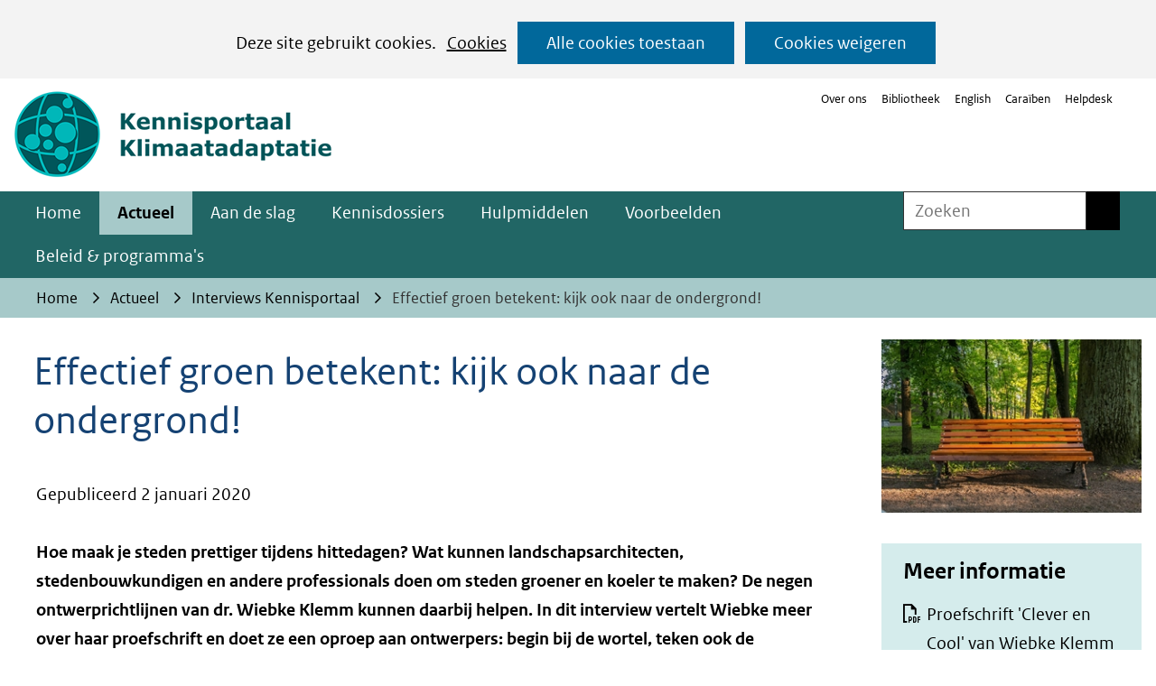

--- FILE ---
content_type: text/html; charset=utf-8
request_url: https://klimaatadaptatienederland.nl/actueel/actueel/interviews/effectief-groen/
body_size: 15652
content:
<!DOCTYPE html>
<html lang="nl">
  <head prefix="og: http://ogp.me/ns# dcterms: http://purl.org/dc/terms/ overheid: http://standaarden.overheid.nl/owms/">
    <meta charset="utf-8">
    <meta name="viewport" content="initial-scale=1">
    <title>Effectief groen betekent: kijk ook naar de ondergrond! | Kennisportaal Klimaatadaptatie</title>
    <link rel="apple-touch-icon" href="https://klimaatadaptatienederland.nl/apple-touch-icon.png">
    <link rel="icon" href="https://klimaatadaptatienederland.nl/favicon.png"><!--[if IE]>
          <link rel="shortcut icon" href="https://klimaatadaptatienederland.nl/favicon.ico" />
          <![endif]-->
    <meta name="msapplication-TileColor" content="#ffffff">
    <meta name="msapplication-TileImage" content="/publish/varianten/197/favicons/256x256_favicon-dutch-climate-risk-256.png">
    <link rel="canonical" href="https://klimaatadaptatienederland.nl/actueel/actueel/interviews/effectief-groen/">
    <meta name="generator" content="iprox.">
    <link rel="author" href="mailto:teamwebsite@rws.nl">
    <meta name="description" content="Wat kun je doen om steden groener en koeler te maken? Wiebke Klemm bedacht negen ontwerprichtlijnen die daarbij kunnen helpen."><!--OWMS-Kern-->
    <meta property="dcterms:identifier" content="https://klimaatadaptatienederland.nl/actueel/actueel/interviews/effectief-groen/" datatype="dcterms:URI">
    <meta property="dcterms:title" content="Effectief groen betekent: kijk ook naar de ondergrond!">
    <meta property="dcterms:language" content="nl" datatype="dcterms:RFC4646">
    <meta property="overheid:authority" content="Rijkswaterstaat">
    <meta property="dcterms:creator" content="Rijkswaterstaat">
    <meta property="dcterms:modified" content="2020-01-31" datatype="dcterms:W3CDTF">
    <meta property="dcterms:available" content="start=2020-01-02;" datatype="dcterms:Period"><!--OWMS-Mantel-->
    <meta property="dcterms:description" content="Wat kun je doen om steden groener en koeler te maken? Wiebke Klemm bedacht negen ontwerprichtlijnen die daarbij kunnen helpen.">
    <meta property="dcterms:publisher" content="Rijkswaterstaat">
    <meta property="og:locale" content="nl_NL">
    <meta property="og:title" content="Effectief groen betekent: kijk ook naar de ondergrond!">
    <meta property="og:type" content="article">
    <meta property="og:site_name" content="Kennisportaal Klimaatadaptatie">
    <meta property="og:url" content="https://klimaatadaptatienederland.nl/actueel/actueel/interviews/effectief-groen/">
    <meta property="og:image" content="https://klimaatadaptatienederland.nl/publish/pages/170610/effectief_groen_betekent_-_kijk_ook_naar_de_ondergrond.jpg">
    <meta property="og:image:height" content="200">
    <meta property="og:image:width" content="300">
    <meta property="og:description" content="Wat kun je doen om steden groener en koeler te maken? Wiebke Klemm bedacht negen ontwerprichtlijnen die daarbij kunnen helpen.">
    <link media="all" rel="stylesheet" href="/views/css/efca83bd12ccf17701834db8b3dac26e.css">
    <link media="all" rel="stylesheet" href="/views/css/fdba0747925a4f67a9235f58a5c219d8.css" class="id normalize">
    <link media="all" rel="stylesheet" href="/views/css/cbf150bd4e5b222b3a8057d5ead04eef.css" class="id kennisportaal-klimaatadaptatie-197dot31086">
    <link media="screen" rel="stylesheet" href="/views/css/63bee326255f156adbf586edd58895be.css" class="id kennisportaal-klimaatadaptatie-197dot31086">
    <link media="screen" rel="stylesheet" href="/views/css/b56de673c3dcccf32dd5942253d2d437.css">
    <link rel="stylesheet" href="/aspx/read.aspx?AppIdt=globalcss&amp;ItmIdts=0,221128,301942,156834,304063,304063,156970,156971,202345,156973,222242,175618&amp;VldIdts=0,301040,156815,165270&amp;VarIdt=197">
    <script src="/views/js/a68d0b2d8f92052c361882933dea89b5.js"></script>
    <script><!--
window.piwikProTagmanagerId="de36d53d-6dbf-4189-b794-ba8a8d56e152";window.piwikProTagmanagerAddress="https://statistiek.rijksoverheid.nl/containers/";
//--></script>
    <script src="/views/js/cf1af0c2a4769187d1e923df69f7fa41.js"></script>
    <script><!--
var requiredFields=requiredFields||[],requiredLabels=requiredLabels||[];
//--></script><!--Google Tag Manager-->
    <script><!--
function gtag(){dataLayer.push(arguments)}const googletagmanagerIgnoreDisallowedcookies=!0,googletagmanagerUseAllowCookies=!0;window.gtmId="GTM-52JBZ2G";window.dataLayer=window.dataLayer||[];gtag("consent","default",{ad_storage:"denied",ad_user_data:"denied",ad_personalization:"denied",analytics_storage:"denied"}),function(w,d,s,l,i){w[l].push({"gtm.start":(new Date).getTime(),event:"gtm.js"});var f=d.getElementsByTagName(s)[0],j=d.createElement(s),dl=l!="dataLayer"?"&l="+l:"";j.async=!0;j.src="https://www.googletagmanager.com/gtm.js?id="+i+dl;f.parentNode.insertBefore(j,f)}(window,document,"script","dataLayer",gtmId);
//--></script>
    <script src="/views/js/9ddb526fe378cc391948d6d6f8701389.js"></script><!--End Google Tag Manager-->
  <body class="vew-rhs var-Kennisportaal Klimaatadaptatie ipx-baseline rol-body main-has-layout-contentbreed header-has-layout-header footer-has-layout-rijkshuisstijl-footer-afvalcirculair right-aligned-list-images lazy-loading-images" data-breakpoints="[{&quot;className&quot;:&quot;large&quot;,&quot;minSize&quot;:1200,&quot;maxSize&quot;:99999},{&quot;className&quot;:&quot;medium&quot;,&quot;minSize&quot;:610,&quot;maxSize&quot;:1200},{&quot;className&quot;:&quot;small&quot;,&quot;minSize&quot;:0,&quot;maxSize&quot;:610}]" data-elt-breakpoints="[{ &quot;sizes&quot;:[444, 888], &quot;classNames&quot;:[&quot;elt-small&quot;, &quot;elt-medium&quot;, &quot;elt-large&quot;], &quot;selector&quot;: &quot;.grid-blok&quot; }]"><!--Google Tag Manager (noscript)-->
    <noscript><iframe src="//www.googletagmanager.com/ns.html?id=GTM-52JBZ2G" height="0" width="0" style="display:none;visibility:hidden" aria-hidden="true"></iframe></noscript><!--End Google Tag Manager (noscript)--><!--Start Piwik pro tag manager-->
    <script src="/views/js/a55facba6744e910aec9c28f2fae9de4.js"></script><!--End Piwik pro tag manager--><!--Google analytics 4 disabled: no id defined-->
    <div id="canvas" class="canvas artikel" data-ipx-pagetype="{&quot;alias&quot;:&quot;artikel&quot;}">
      <header data-ipx-pagetype="{&quot;alias&quot;:&quot;header&quot;}"><!--googleoff: all-->
        <div class="skiplink-wrapper skiplink-forward"><a class="skiplink visuallyhidden focusable" id="content-start_back" href="#content-start">Ga naar de inhoud</a></div>
        <div class="header rol-sectie-header grid-wrapper wrapper_12">
          <div class="grid-container container_12 grid-header" data-layout="{&quot;columns&quot;:12,&quot;block-columns&quot;:1,&quot;gutter&quot;:0,&quot;padding&quot;:10,&quot;grid-column-width&quot;:100,&quot;DimSiz&quot;:1200,&quot;MinSiz&quot;:100,&quot;MaxSiz&quot;:1500}">
            <div id="zone_156834_logo" class="grid-zone grid_12 z-logo z-rol-logo is-fullwidth-zone" data-layout="{&quot;columns&quot;:12,&quot;DimSiz&quot;:1200}">
              <div class="grid-row single-elt-row rol-rij-logo rol-rij-logo">
                <div class="grid-blok grid_6 suffix_6 rol-logo type-logo full-width" id="Block_2919162" data-layout="{&quot;id&quot;:2919162,&quot;columns&quot;:6,&quot;DimSiz&quot;:600,&quot;suffix&quot;:6,&quot;padding&quot;:30}">
                  <div class="grid-element">
                    <div class="grid-edge">
                      <div class="iprox-content no-icons image"><a href="https://klimaatadaptatienederland.nl/"><img data-sources="[{&quot;width&quot;:172,&quot;height&quot;:61,&quot;src&quot;:&quot;/publish/pages/238258/172px/logo-kennisportaal-klimaatadaptatie-new.jpg&quot;,&quot;sizeClass&quot;:&quot;size_172px&quot;},{&quot;width&quot;:351,&quot;height&quot;:125,&quot;src&quot;:&quot;/publish/pages/238258/logo-kennisportaal-klimaatadaptatie-new.png&quot;}]" alt="logo kennisportaal klimaatadaptatie" data-id="238258" id="img_pagvld_2455872_0" class="img-bitmap img_pagvld_2455872_0" width="351" height="125" src="/publish/pages/238258/172px/logo-kennisportaal-klimaatadaptatie-new.jpg"></a><span class="visuallyhidden logo-home-link-text"> (naar homepage)</span></div>
                    </div>
                  </div>
                </div>
              </div>
              <div class="grid-row single-elt-row rol-rij-secundaire-navigatie rol-rij-blok">
                <div class="grid-blok grid_6 prefix_6 rol-secundaire-navigatie type-secundaire-navigatie" id="Block_2914200" data-layout="{&quot;id&quot;:2914200,&quot;columns&quot;:6,&quot;DimSiz&quot;:600,&quot;prefix&quot;:6,&quot;padding&quot;:30}">
                  <div class="grid-element">
                    <div class="grid-edge">
                      <nav id="secnav-2914200" aria-labelledby="nav-title-2914200" class="horizontaal-rechts sec-nav-mobile-insert-in-primnav">
                        <div class="grid-title elt-hidden-small elt-hidden-medium elt-hidden-large">
                          <div class="heading-elt heading-elt-nav"><a id="nav-title-2914200" class="secundaire-navigatie" href="#opensecnav" data-nosmoothanchor="true">Direct naar</a></div>
                        </div>
                        <div class="grid-inside menu-container">
                          <ul id="opensecnav">
                            <li><span class="menu-text"><a href="https://klimaatadaptatienederland.nl/website/over-ons/">Over ons</a></span>
                            <li><span class="menu-text"><a href="https://klimaatadaptatienederland.nl/vaste-onderdelen/serviceblok/bibliotheek/">Bibliotheek</a></span>
                            <li><span class="menu-text"><a href="https://klimaatadaptatienederland.nl/en">English</a></span>
                            <li><span class="menu-text"><a href="https://klimaatadaptatienederland.nl/cariben/">Caraïben</a></span>
                            <li><span class="menu-text"><a href="https://klimaatadaptatienederland.nl/website/contact/">Helpdesk</a></span>
                          </ul>
                        </div>
                      </nav>
                    </div>
                  </div>
                </div>
              </div>
            </div>
            <div class="zone-clear-logo"></div>
            <div class="inner-header">
              <div id="zone_156834_navigatie" class="grid-zone grid_12 z-navigatie z-rol-navigatie is-fullwidth-zone" data-layout="{&quot;columns&quot;:12,&quot;DimSiz&quot;:1200}">
                <div class="grid-blok grid_9 rol-primaire-navigatie type-primaire-navigatie" id="Block_2914193" data-layout="{&quot;id&quot;:2914193,&quot;columns&quot;:9,&quot;DimSiz&quot;:900,&quot;padding&quot;:30}">
                  <div class="grid-element">
                    <div class="grid-edge">
                      <nav id="nav-2914193" class="bl-navbar bl-navbar-static navexpand-small navexpand-medium" data-nav-expanding="small medium">
                        <div class="grid-title elt-visible-small elt-visible-medium elt-hidden-large">
                          <div class="heading-elt heading-elt-nav"><button type="button" class="ipx-btn-link primaire-navigatie" aria-controls="openprimnav"><span id="nav-title-2914193">Menu</span></button></div>
                        </div>
                        <div class="grid-inside menu-container">
                          <ul id="openprimnav" aria-labelledby="nav-title-2914193" class="nav-eenvoudig">
                            <li class="bl-navitem"><span class="menu-text"><a id="navitem-6476807" class="primaire-navigatie-item" href="https://klimaatadaptatienederland.nl/">Home</a></span>
                            <li class="bl-navitem active"><span class="menu-text"><a id="navitem-6476817" class="primaire-navigatie-item" aria-current="true" href="https://klimaatadaptatienederland.nl/actueel/">Actueel</a></span>
                            <li class="bl-navitem"><span class="menu-text"><a id="navitem-6476824" class="primaire-navigatie-item" href="https://klimaatadaptatienederland.nl/aan-de-slag/">Aan de slag</a></span>
                            <li class="bl-navitem"><span class="menu-text"><a id="navitem-6476821" class="primaire-navigatie-item" href="https://klimaatadaptatienederland.nl/kennisdossiers/">Kennisdossiers</a></span>
                            <li class="bl-navitem"><span class="menu-text"><a id="navitem-6476819" class="primaire-navigatie-item" href="https://klimaatadaptatienederland.nl/hulpmiddelen/">Hulpmiddelen</a></span>
                            <li class="bl-navitem"><span class="menu-text"><a id="navitem-6476811" class="primaire-navigatie-item" href="https://klimaatadaptatienederland.nl/voorbeelden/">Voorbeelden</a></span>
                            <li class="bl-navitem"><span class="menu-text"><a id="navitem-6476818" class="primaire-navigatie-item" href="https://klimaatadaptatienederland.nl/beleid/">Beleid &amp; programma's</a></span>
                            <li class="bl-navitem sec-nav-item"><span class="menu-text"><a id="navitem-6477022" class="primaire-navigatie-item" href="https://klimaatadaptatienederland.nl/website/over-ons/">Over ons</a></span>
                            <li class="bl-navitem sec-nav-item"><span class="menu-text"><a id="navitem-6476942" class="primaire-navigatie-item" href="https://klimaatadaptatienederland.nl/vaste-onderdelen/serviceblok/bibliotheek/">Bibliotheek</a></span>
                            <li class="bl-navitem sec-nav-item"><span class="menu-text"><a id="navitem-6476912" class="primaire-navigatie-item" href="https://klimaatadaptatienederland.nl/en">English</a></span>
                            <li class="bl-navitem sec-nav-item"><span class="menu-text"><a id="navitem-6477179" class="primaire-navigatie-item" href="https://klimaatadaptatienederland.nl/cariben/">Caraïben</a></span>
                            <li class="bl-navitem sec-nav-item"><span class="menu-text"><a id="navitem-6476913" class="primaire-navigatie-item" href="https://klimaatadaptatienederland.nl/website/contact/">Helpdesk</a></span>
                          </ul>
                        </div>
                      </nav>
                    </div>
                  </div>
                </div>
                <div class="grid-blok grid_3 rol-servicebalk type-servicebalk has-button-icons full-width" id="Block_2914198" data-layout="{&quot;id&quot;:2914198,&quot;columns&quot;:3,&quot;DimSiz&quot;:300,&quot;padding&quot;:30}">
                  <div class="grid-element">
                    <div class="grid-edge">
                      <div class="grid-inside">
                        <div class="zoekveld">
                          <form name="zoeken-form-2914198" id="zoeken-form-2914198" class="inline-form" action="https://klimaatadaptatienederland.nl/zoeken/" method="get" novalidate><label for="zoeken-2914198" class="visuallyhidden">Zoeken</label><input type="text" name="zoeken_term" id="zoeken-2914198" placeholder="Zoeken"><button type="submit" class="zoek ipx-btn ipx-btn-neutral"><span class="visuallyhidden">Zoeken</span></button></form>
                        </div>
                      </div>
                    </div>
                  </div>
                </div>
              </div>
              <div class="zone-clear-navigatie"></div>
              <div id="zone_156834_sitepad" class="grid-zone grid_12 z-sitepad z-rol-sitepad is-fullwidth-zone" data-layout="{&quot;columns&quot;:12,&quot;DimSiz&quot;:1200}">
                <div class="grid-row single-elt-row has-fullwidth-elt is-fullwidth-row rol-rij-servicebalk rol-rij-blok">
                  <div class="grid-blok grid_12 rol-servicebalk type-servicebalk has-button-icons full-width" id="Block_2914202" data-layout="{&quot;id&quot;:2914202,&quot;columns&quot;:12,&quot;DimSiz&quot;:1200,&quot;padding&quot;:30}">
                    <div class="grid-element">
                      <div class="grid-edge">
                        <div class="grid-inside">
                          <nav class="bread-crumb elt-hidden-none" aria-label="Broodkruimelnavigatie">
                            <div class="bread-crumb-wrapper">
                              <ol itemscope itemtype="http://schema.org/BreadcrumbList" class="kruimelpad">
                                <li itemprop="itemListElement" itemscope itemtype="http://schema.org/ListItem" class="item"><a itemprop="item" href="https://klimaatadaptatienederland.nl/"><span itemprop="name">Home</span></a>
                                  <meta itemprop="position" content="1"><span class="bread-crumb-separator" aria-hidden="true"> ›</span>
                                <li itemprop="itemListElement" itemscope itemtype="http://schema.org/ListItem" class="item"><a itemprop="item" href="https://klimaatadaptatienederland.nl/actueel/"><span itemprop="name">Actueel</span></a>
                                  <meta itemprop="position" content="2"><span class="bread-crumb-separator" aria-hidden="true"> ›</span>
                                <li itemprop="itemListElement" itemscope itemtype="http://schema.org/ListItem" class="item"><a itemprop="item" href="https://klimaatadaptatienederland.nl/actueel/actueel/interviews/"><span itemprop="name">Interviews Kennisportaal</span></a>
                                  <meta itemprop="position" content="3"><span class="bread-crumb-separator" aria-hidden="true"> ›</span>
                                <li itemprop="itemListElement" itemscope itemtype="http://schema.org/ListItem" class="item laatste nolink" aria-current="page"><span itemprop="name">Effectief groen betekent: kijk ook naar de ondergrond!</span>
                                  <meta itemprop="position" content="4">
                              </ol>
                            </div>
                          </nav>
                        </div>
                      </div>
                    </div>
                  </div>
                </div>
              </div>
              <div class="zone-clear-sitepad"></div>
            </div>
          </div>
          <div class="layout-clear clear"></div>
        </div><!--googleon: all-->
      </header>
      <main data-pagetitle="Effectief groen betekent: kijk ook naar de ondergrond!" data-ipx-pagetype="{&quot;alias&quot;:&quot;artikel&quot;}">
        <div id="content-start" tabindex="-1"></div>
        <div id="content" class="main rol-sectie-main grid-wrapper wrapper_12 expand-to-page">
          <div class="grid-container container_12 grid-contentbreed has-link-icons has-list-icons" data-layout="{&quot;columns&quot;:12,&quot;block-columns&quot;:1,&quot;gutter&quot;:0,&quot;padding&quot;:10,&quot;grid-column-width&quot;:100,&quot;DimSiz&quot;:1200,&quot;MinSiz&quot;:100,&quot;MaxSiz&quot;:1500}">
            <div id="zone_221128_content" class="grid-zone grid_9 z-content z-rol-content" data-layout="{&quot;columns&quot;:9,&quot;DimSiz&quot;:900}">
              <div class="grid-blok grid_9 rol-paginatitel type-titel" data-layout="{&quot;columns&quot;:9,&quot;DimSiz&quot;:900}">
                <div class="grid-element">
                  <div class="grid-edge">
                    <h1 class="grid-title">Effectief groen betekent: kijk ook naar de ondergrond!<span class="submode"></span></h1>
                  </div>
                </div>
              </div>
              <div class="grid-blok grid_9 rol-inhoud type-meta" data-layout="{&quot;columns&quot;:9,&quot;DimSiz&quot;:900}">
                <div class="grid-element">
                  <div class="grid-edge">
                    <div class="grid-inside">Gepubliceerd 2 januari 2020</div>
                  </div>
                </div>
              </div>
              <div class="grid-blok grid_9 rol-inhoud type-inhoud" data-layout="{&quot;columns&quot;:9,&quot;DimSiz&quot;:900}">
                <div class="grid-element">
                  <div class="grid-edge" data-id="PagVld_1611811">
                    <div class="grid-inside">
                      <div class="iprox-rich-content iprox-content">
                        <p><strong>Hoe maak je steden prettiger tijdens hittedagen? Wat kunnen landschapsarchitecten, stedenbouwkundigen en andere professionals doen om steden groener en koeler te maken? De negen ontwerprichtlijnen van dr. Wiebke Klemm kunnen daarbij helpen. In dit interview vertelt Wiebke meer over haar proefschrift en doet ze een oproep aan ontwerpers: begin bij de wortel, teken ook de ondergrond!</strong></p>
                        <h2 id="h49da9b4d-8a1e-4e6c-ac17-25007aa4cb32">Waarom heb je dit onderzoek gedaan? Hoe kwam je hierbij?</h2>
                        <p>‘Hiervoor werkte ik als landschapsarchitect bij een landschapsarchitectuurbureau. In 2010 kregen we de opdracht vanuit het Ministerie van Infrastructuur en Waterstaat om proeftuinen te ontwikkelen voor klimaatadaptatie in de stad. Dat was toen nog heel nieuw. Er was nog nauwelijks een ‘sense of urgency’ en er waren al helemaal geen handvatten voor landschapsarchitecten. Toen dacht ik: dit wil ik veranderen. En die kans kreeg ik via het onderzoeksprogramma Kennis voor Klimaat. Ik vond het heel interessant om onderzoek te gaan doen vanuit zo’n breed netwerk, dus interdisciplinair en met verschillende partijen.’</p>
                        <h2 id="hd45a5671-3b43-4265-bf37-d84edc0901b9">Wat heb je precies onderzocht?</h2>
                        <p>‘Mijn vraag was: Hoe moet je als landschapsarchitect stedelijk groen ontwerpen om het klimaatbestendiger te maken? Welke gegevens kun je als professioneel landschapsarchitect gebruiken, zonder dat je dagenlang in de bibliotheek moet zitten en research moet doen? Ik wilde kant en klare handvatten voor landschapsarchitecten ontwikkelen.</p>
                        <p>Het eerste deel van mijn proefschrift brengt de effecten in kaart van stedelijk groen op het stadklimaat en de temperatuurbeleving. De kennis over stedelijk groen was nog erg simpel: stedelijk groen verkoelt. Maar we hadden in Nederland nog geen metingen over de kwantitatieve effecten van dit groen. Die effecten heb ik vanuit twee perspectieven gemeten:</p>
                        <ol>
                          <li><span class="li-content">Objectief: Ik heb gemeten wat de effecten van groen waren op luchttemperatuur, stralingstemperatuur, wind en luchtvochtigheid. Die metingen heb ik gedaan op basis van vaste meetstations van het KNMI en de universiteit, en op basis van mobiele metingen met een bakfiets vol sensoren.</span>
                          <li><span class="li-content">Subjectief: Ik heb met bewoners in de stad gesproken en hun gedrag onderzocht. Zo kwam ik te weten wat mensen vinden van groen in de stad en hoe het groen bijdraagt aan hun temperatuurbeleving tijdens hittedagen.</span>
                        </ol>
                        <p>Zo heb ik data verzameld om erachter te komen hoeveel verkoeling groen oplevert. In het tweede deel heb ik de kennis en data uit het eerste deel omgezet naar kant-en-klare ontwerprichtlijnen voor landschapsarchitecten in de praktijk.’</p>
                        <h2 id="hfe88775f-5928-4952-b24b-1ee7a3f76e2b">Hoe ben je precies tot die ontwerprichtlijnen gekomen?</h2>
                        <p>‘Ik heb me eerst zoveel mogelijk in de landschapsarchitecten verplaatst. Want zij moeten met de richtlijnen aan de slag gaan. Zij moeten ze gebruiken. Hoe heb ik dat gedaan?</p>
                        <ol>
                          <li><span class="li-content">Ik heb de ontwerprichtlijnen zoveel mogelijk geschreven vanuit de taal en terminologie van de ontwerpers. Ik besefte pas goed hoe belangrijk dit is, toen ik een ontwerpsessie had gedaan met masterstudenten landschapsarchitectuur aan de universiteit Wageningen. Ik merkte dat ze het heel moeilijk vonden om op basis van nog wetenschappelijk gepresenteerde resultaten te komen tot concrete maatregelen in hun ontwerpen. Toen wist ik zeker: ik moet zelf de vertaalslag maken van wetenschappelijke kennis en terminologie naar de taal en vakkennis van ontwerpers. Het hielp natuurlijk enorm dat ik zelf als landschapsarchitect gewerkt heb.</span>
                          <li><span class="li-content">Ik ben zo dicht mogelijk bij de werkwijze van landschapsarchitecten gebleven. Dat is bijvoorbeeld ook de reden dat ik mijn onderzoek op drie schaalniveaus heb uitgevoerd: op stadsniveau, parkniveau en straatniveau. Ontwerpers werken ‘door-de-schalen-heen’: zij kijken eerst naar de context, dan naar het wijkniveau, en werken dan bijvoorbeeld de inrichting van een straat uit. Daarnaast hebben ze een creatieve mindset: ze hebben snel een idee van hoe een nieuwe inrichting eruit kan komen te zien. Daarom vertaal ik de situatie zoveel mogelijk van ‘hoe dingen zijn’ naar ‘hoe dingen <em>kunnen</em> zijn’. Zo zeg ik in de richtlijnen bijvoorbeeld niet: ‘10% boomkronen levert 1 °C verkoeling op in een straat.’ Maar: ‘In een straat met grote zoninval moet je bomen neerzetten om het comfortabeler te maken.’</span>
                          <li><span class="li-content">Ontwerpers zijn vaak visueel ingestelde mensen. Daarom heb ik de richtlijnen ook beeldend gemaakt, onder andere met voorbeelden en icoontjes.’</span>
                        </ol>
                        <p><img alt="Ontwerprichtlijnen" data-sources="[{&quot;width&quot;:220,&quot;height&quot;:116,&quot;src&quot;:&quot;/publish/pages/170610/220px/ontwerprichtlijnen.jpg&quot;,&quot;sizeClass&quot;:&quot;size_220px&quot;},{&quot;width&quot;:460,&quot;height&quot;:243,&quot;src&quot;:&quot;/publish/pages/170610/460px/ontwerprichtlijnen.jpg&quot;,&quot;sizeClass&quot;:&quot;size_460px&quot;},{&quot;width&quot;:700,&quot;height&quot;:369,&quot;src&quot;:&quot;/publish/pages/170610/700px/ontwerprichtlijnen.jpg&quot;,&quot;sizeClass&quot;:&quot;size_700px&quot;},{&quot;width&quot;:900,&quot;height&quot;:475,&quot;src&quot;:&quot;/publish/pages/170610/ontwerprichtlijnen.png&quot;}]" data-id="170610" id="img_pagvld_1611811_0" class="img_pagvld_1611811_0" width="900" height="475" src="/publish/pages/170610/220px/ontwerprichtlijnen.jpg"><br><em>Afbeelding: illustratie van de ontwerprichtlijnen voor klimaatbestendig groen in de stad (<a href="/publish/pages/170610/clever_and_cool_ontwerprichtlijnen_wiebkeklemmugs.pdf" data-id="170610" class="importLink pdf" data-size="2.5 MB">download ontwerprichtlijnen<span class="download-info"> (pdf, 2.5 MB)</span></a>).</em></p>
                        <h2 id="hbf52f008-ea72-4f7e-86ba-3037d4dc7de8">Hoe bepaal je wat hittebestendig is, en hoe leg je dat vast?</h2>
                        <p>‘Wanneer zijn we bestand tegen extreme hitte? Ik denk dat het heel moeilijk is om dat te bepalen. Kun je daar wel echt tegen bestand zijn? Je kunt het beter hebben over klimaatrobuust<em>er</em> of hittebestendig<em>er</em>. Liever dan te claimen dat we de stad echt klimaat- of hittebestendig kunnen maken. Maar je kunt natuurlijk wel aantonen dat je op verschillende niveaus werkt om de stad hittebestendig<em>er</em> te maken. Groen kan daarbij helpen, maar er zijn ook andere factoren die kunnen bijdragen aan een meer of minder hittebestendige stad. Bijvoorbeeld: soort verharding, stromend of stilstaand water, gebouwen die schaduw geven, het materiaal van gebouwen dat warmte uitstraalt of juist vasthoudt. Hoe je de stad hittebestendiger maakt, verschilt dus ook per locatie. Belangrijk is ook het gedrag van mensen, de manier waarop ze een bepaalde plek gebruiken. Een stad hittebestendiger maken, vereist dus maatwerk.’</p>
                        <h2 id="h04f37e35-5417-46d9-ba2b-1f3603b0d325">Je zegt dat het gedrag van mensen ook invloed heeft op hoe je een stad hittebestendig inricht. Kun je een voorbeeld geven?</h2>
                        <p>‘Ontwerp een plek in ieder geval zo dat mensen kunnen kiezen uit zon of schaduw. Let ook op de seizoenen: in het voorjaar en de winter willen we juist plekken met veel zon, en in de zomer meer schaduw. Het hangt ook af van het moment van de dag. Ik sprak bijvoorbeeld mensen die zeiden: ‘Als ik ‘s ochtends naar de supermarkt ga, loop ik bewust aan de zonkant van de straat. Dan zijn mijn boodschappentassen nog leeg en is het nog niet zo warm. Maar als ik met volle boodschappen terugloop, dan loop ik bewust aan de schaduwkant van de straat.’ Uit mijn onderzoek bleek trouwens dat in parken de keuze om ergens te gaan zitten het meest afhing van de vraag: Is er zon of schaduw? Dat is waar mensen het meest op letten.</p>
                        <p>En na de hittegolven en extreme temperaturen van afgelopen zomer blijkt ook, dat de omgeving vergroenen en aanpassen alléén niet meer voldoende is. Er zijn ook maatregelen nodig vanuit het sociale domein om kwetsbare groepen te helpen, zoals eenzame ouderen en daklozen. Het fysieke en sociale domein zouden daarom samen een strategie moeten ontwikkelen voor een meer hittebestendige stad.’</p>
                        <h2 id="hc470f38c-20f7-4f19-b8d4-d3dc395e6b3d">Waar ligt volgens jou de grootste uitdaging om steden hittebestendiger te krijgen?</h2>
                        <p>‘In de richtlijnen heb ik vooral gekeken naar hoe het groen ontworpen moet worden. Maar ik pleit niet alleen voor een aanpak die zegt: meer groen. Ik wil vooral <em>effectief</em> groen, groen dat van goede kwaliteit is. Dit hangt af van de plek en de situatie: hoe gebruiken we het groen, wat zijn de omstandigheden, is er zon én schaduw? Maar ook: zijn de groeiomstandigheden van groen goed? In de hete en droge zomer van 2018 hadden de bomen bijvoorbeeld veel te weinig water om te verdampen, waardoor ze geen verkoeling meer gaven. Hetzelfde geldt voor een groen grasveld. Als er in een zomerse periode van een aantal weken geen water is, zit er op een gegeven moment geen vocht meer in de bodem. Dan droogt het gras uit en wordt het bijna net zo heet als een verhard oppervlak. Groen kan dus pas effectief zijn als er water in de grond zit.’</p>
                        <h2 id="hda7ad7b5-08c1-4bab-b6e6-b719a7f0ba88">Dus niet alleen meer, maar vooral slim groen?</h2>
                        <p>‘Precies. Nu we weten dat er meer hete zomers aankomen is het heel belangrijk dat we niet alleen meer bomen aanplanten, maar dat we ze zo aanplanten dat ze water krijgen. Hoe je dat doet, hangt af van de bodemsoort en de inrichting van de ondergrond. Je kunt bijvoorbeeld met technische maatregelen water in kleine buffers onder de grond vasthouden. Bijvoorbeeld in krattensystemen. Maar het kan ook simpel door bijvoorbeeld voetpaden en fietspaden af te laten lopen in een berm met bomen. Die bermen houden het vocht in de bodem en vullen ook het grondwater aan.’</p>
                        <h2 id="h3a45880a-9aff-45cb-a156-82a853d7d5e3">Wat is je belangrijkste tip voor landschapsarchitecten?</h2>
                        <p>‘Bij veel ontwerpen van recente inrichtingsplannen valt me op dat de ondergrond nauwelijks wordt weergegeven. De boomwortels zijn dus vaak niet getekend, en ook niet de andere ondergrondse ruimteclaims. Ontwerpers tekenen de bomen wel van de zijkant en van bovenaf, maar nooit met de wortels erbij. Terwijl die juist zo belangrijk zijn.</p>
                        <p>Mijn oproep is: we hebben allemaal ambities en richtlijnen. Maar laten we letterlijk klein beginnen, namelijk bij de wortel: ontwerpers, teken in de profielen juist ook de ondergrond! Dan ben je je veel meer bewust van wat er allemaal onder de grond gebeurt, en kom je tot nieuwe oplossingen om de verschillende ruimteclaims toekomst- en klimaatbestendig te organiseren. De groeiomstandigheden van bomen spelen daarbij een heel belangrijke rol. De wortels hebben bijvoorbeeld water nodig, er moet genoeg ruimte zijn, misschien is het nodig om de ondergrond opnieuw in te richten. De ondergrond van een stad zit natuurlijk vol met leidingen en ondergrondse afvalcontainers. En hij wordt nog voller nu we met de energietransitie bezig zijn en er ook andere dingen onder de grond moeten. Dat is een bedreiging, maar ook een kans: als je toch de grond moet opbreken, bijvoorbeeld voor nieuwe leidingen of een nieuw riool, dan kun je hem ook helemaal opnieuw inrichten. Doe dat dan slim door naar het geheel te kijken. Reorganiseer de ondergrond en creëer door slimme combinaties ook ruimte voor bomen en wateropvang.</p>
                        <p>Wat mij trouwens ook opvalt: overal duiken nu tools en maatregelen op. Veel daarvan presenteren losse maatregelen, zoals: je kunt een wadi of een ondergrondse waterbuffer aanleggen. Dat is niet verkeerd, maar je moet dan ook weten hoe het stedelijk watersysteem werkt. Je moet kennis hebben over de systemen die je wilt beïnvloeden. Dus ook: hoe wordt hitte in de stad veroorzaakt, wanneer wordt hitte een probleem, aan welke knoppen kun je draaien? Wat zijn de verschillen tussen zomer en winter, ochtend en avond? Je hebt die basiskennis nodig om tools goed te kunnen toepassen. Die kennis moet ook aangeboden worden in de opleidingen van stedenbouwkundigen en landschapsarchitecten. En in opleidingen van andere professionals die met zulke tools gaan werken.’</p>
                        <h2 id="hfd16cbf7-233b-41d6-b45e-4e353842dcf3">Anders kun je misschien net de plank misslaan?</h2>
                        <p>‘Ja, en een maatregel kan zelfs averechts werken. Stel bijvoorbeeld dat je veel bomen met een dichte kruin plant boven wegen met veel verkeer. Dan wordt het daar wel koel, maar de vieze lucht blijft onder de bomen hangen. En dan krijg je daar een heel slechte luchtkwaliteit. Kennis over hitte-oorzaken, de omgeving, omstandigheden en mogelijkheden is dus heel belangrijk voordat je een maatregel toepast.’</p>
                        <div class="tableholder">
                          <table id="table_pagvld_1611811_0" class="table_pagvld_1611811_0">
                            <caption>Wiebke Klemm</caption>
                            <tr>
                              <td id="td_pagvld_1611811_0" class="td_pagvld_1611811_0"><img alt="Wiebke" data-sources="[{&quot;width&quot;:172,&quot;height&quot;:259,&quot;src&quot;:&quot;/publish/pages/170610/172px/wiebke_1.jpg&quot;,&quot;sizeClass&quot;:&quot;size_172px&quot;},{&quot;width&quot;:300,&quot;height&quot;:452,&quot;src&quot;:&quot;/publish/pages/170610/wiebke_1.jpg&quot;}]" data-id="170610" id="img_pagvld_1611811_1" class="img_pagvld_1611811_1" width="300" height="452" src="/publish/pages/170610/172px/wiebke_1.jpg"></td>
                              <td id="td_pagvld_1611811_1" class="td_pagvld_1611811_1">
                                <p><em>Wiebke Klemm rondde haar promotieonderzoek aan de leerstoelgroep Landschapsarchitectuur van de Universiteit Wageningen af in 2018. Het onderzoek is gefinancierd door het Programma Kennis voor Klimaat. Wiebke brengt de wetenschappelijke kennis uit haar onderzoek nu in de praktijk als senior beleidsmedewerker Openbare Ruimte bij de gemeente Den Haag en bij haar eigen adviesbureau UrbanGreenScape.</em></p>
                              </td>
                            </tr>
                          </table>
                        </div>
                      </div>
                    </div>
                  </div>
                </div>
              </div><br class="end-of-zone">
            </div>
            <div class="zone-clear-content"></div>
            <div id="zone_221128_aside" class="grid-zone grid_3 z-aside z-rol-aside" data-layout="{&quot;columns&quot;:3,&quot;DimSiz&quot;:300}">
              <div class="grid-row single-elt-row has-fullwidth-elt rol-rij-tekst">
                <div class="grid-blok grid_3 rol-tekst type-tekst" id="Block_1819220" data-layout="{&quot;id&quot;:1819220,&quot;columns&quot;:3,&quot;DimSiz&quot;:300,&quot;padding&quot;:30}">
                  <div class="grid-element">
                    <div class="grid-edge" data-id="PagCls_1819220">
                      <div class="iprox-content image stretch"><img data-sources="[{&quot;width&quot;:172,&quot;height&quot;:115,&quot;src&quot;:&quot;/publish/pages/170610/172px/effectief_groen_betekent_-_kijk_ook_naar_de_ondergrond_1.jpg&quot;,&quot;sizeClass&quot;:&quot;size_172px&quot;},{&quot;width&quot;:300,&quot;height&quot;:200,&quot;src&quot;:&quot;/publish/pages/170610/effectief_groen_betekent_-_kijk_ook_naar_de_ondergrond_1.jpg&quot;}]" alt="Effectief groen betekent - kijk ook naar de ondergrond" data-id="170610" id="img_pagvld_1611830_0" class="img_pagvld_1611830_0" width="300" height="200" src="/publish/pages/170610/172px/effectief_groen_betekent_-_kijk_ook_naar_de_ondergrond_1.jpg"></div>
                    </div>
                  </div>
                </div>
              </div>
              <div class="grid-row single-elt-row has-fullwidth-elt rol-rij-achtergrondlicht">
                <div class="grid-blok grid_3 rol-achtergrondlicht type-lijst has-bgcolor has-bright-bgcolor" id="Block_1819182" data-layout="{&quot;id&quot;:1819182,&quot;columns&quot;:3,&quot;DimSiz&quot;:300,&quot;padding&quot;:30}">
                  <div class="grid-element">
                    <div class="grid-edge" data-id="PagCls_1819182">
                      <div class="grid-title">
                        <h2>Meer informatie</h2>
                      </div>
                      <div class="grid-inside">
                        <ul class="iprox-content list">
                          <li class="entry"><span class="li-content"><a class="importLink pdf" href="/publish/pages/170610/phd-lowres-book-wiebkeklemm.pdf">Proefschrift 'Clever en Cool' van Wiebke Klemm<span class="download-info"> (pdf, 8.1 MB)</span></a></span>
                          <li class="entry"><span class="li-content"><a class="importLink pdf" href="/publish/pages/170610/clever_and_cool_ontwerprichtlijnen_wiebkeklemmugs_1.pdf">Ontwerprichtlijnen klimaatbestendig groen in de stad<span class="download-info"> (pdf, 2.5 MB)</span></a></span>
                        </ul>
                      </div>
                    </div>
                  </div>
                </div>
              </div>
            </div>
            <div class="zone-clear-aside"></div>
          </div>
          <div class="layout-clear clear"></div>
        </div>
      </main>
      <footer data-ipx-pagetype="{&quot;alias&quot;:&quot;footer&quot;}"><!--googleoff: all-->
        <div class="footer rol-sectie-footer grid-wrapper wrapper_12">
          <div class="grid-container container_12 grid-rijkshuisstijl-footer-afvalcirculair has-list-icons" data-layout="{&quot;columns&quot;:12,&quot;block-columns&quot;:1,&quot;gutter&quot;:0,&quot;padding&quot;:10,&quot;grid-column-width&quot;:100,&quot;DimSiz&quot;:1200,&quot;MinSiz&quot;:100,&quot;MaxSiz&quot;:1500}">
            <div id="zone_301942_share" class="grid-zone grid_12 z-share z-rol-share is-fullwidth-zone" data-layout="{&quot;columns&quot;:12,&quot;DimSiz&quot;:1200}">
              <div class="grid-blok grid_12 rol-knoppen-specials type-linkslist has-list-icons" data-layout="{&quot;columns&quot;:12,&quot;DimSiz&quot;:1200}">
                <div class="grid-element">
                  <div class="grid-edge">
                    <div class="grid-title visuallyhidden">
                      <div class="heading-elt heading-elt-social">Delen</div>
                    </div>
                    <div class="grid-inside">
                      <ul class="iprox-content button-specials horizontal">
                        <li><span class="li-content"><a class="externLink facebook focusable" href="https://www.facebook.com/sharer.php?u=https%3a%2f%2fklimaatadaptatienederland.nl%2factueel%2factueel%2finterviews%2feffectief-groen%2f&amp;t=Wat%20kun%20je%20doen%c2%a0om%20steden%20groener%20en%20koeler%20te%20maken%3f%20Wiebke%20Klemm%20bedacht%20negen%20ontwerprichtlijnen%20die%20daarbij%20kunnen%20helpen."><span class="special-btn-text share-text">Delen op Facebook</span></a></span>
                        <li><span class="li-content"><a class="externLink linkedin focusable" href="https://www.linkedin.com/shareArticle?mini=true&amp;url=https%3a%2f%2fklimaatadaptatienederland.nl%2factueel%2factueel%2finterviews%2feffectief-groen%2f&amp;title=Effectief%20groen%20betekent%3a%20kijk%20ook%20naar%20de%20ondergrond!&amp;ro=false&amp;summary=Wat%20kun%20je%20doen%c2%a0om%20steden%20groener%20en%20koeler%20te%20maken%3f%20Wiebke%20Klemm%20bedacht%20negen%20ontwerprichtlijnen%20die%20daarbij%20kunnen%20helpen."><span class="special-btn-text share-text">Delen op LinkedIn</span></a></span>
                        <li><span class="li-content"><a class="externLink whatsapp focusable" href="whatsapp://send?text=Effectief%20groen%20betekent%3a%20kijk%20ook%20naar%20de%20ondergrond!+https%3a%2f%2fklimaatadaptatienederland.nl%2factueel%2factueel%2finterviews%2feffectief-groen%2f" data-action="share/whatsapp/share"><span class="special-btn-text share-text">Delen op Whatsapp</span></a></span>
                        <li><span class="li-content"><a class="externLink bluesky focusable" href="https://bsky.app/intent/compose?text=Wat%20kun%20je%20doen%c2%a0om%20steden%20groener%20en%20koeler%20te%20maken%3f%20Wiebke%20Klemm%20bedacht%20negen%20ontwerprichtlijnen%20die%20daarbij%20kunnen%20helpen.%0Ahttps%3a%2f%2fklimaatadaptatienederland.nl%2factueel%2factueel%2finterviews%2feffectief-groen%2f"><span class="special-btn-text share-text">Delen op Bluesky</span></a></span>
                      </ul>
                    </div>
                  </div>
                </div>
              </div><br class="end-of-zone">
            </div>
            <div class="zone-clear-share"></div>
            <div id="zone_301942_paginawaardering" class="grid-zone grid_12 z-paginawaardering z-rol-paginawaardering is-fullwidth-zone" data-layout="{&quot;columns&quot;:12,&quot;DimSiz&quot;:1200}">
              <div class="grid-row single-elt-row has-fullwidth-elt is-fullwidth-row rol-rij-paginawaardering rol-rij-blok">
                <div class="grid-blok grid_12 rol-paginawaardering type-paginawaardering" id="Block_2951547" data-layout="{&quot;id&quot;:2951547,&quot;columns&quot;:12,&quot;DimSiz&quot;:1200,&quot;padding&quot;:30}">
                  <div class="grid-element">
                    <div class="grid-edge">
                      <div class="grid-inside">
                        <div class="paginawaarderinglink" data-href="https://klimaatadaptatienederland.nl/vaste-onderdelen/paginawaardering/?pwUrl=https%3a%2f%2fklimaatadaptatienederland.nl%2factueel%2factueel%2finterviews%2feffectief-groen%2f&amp;pwId=221128&amp;ajax=true"></div>
                      </div>
                    </div>
                  </div>
                </div>
              </div>
            </div>
            <div class="zone-clear-paginawaardering"></div>
            <div id="zone_301942_footer-contact" class="grid-zone grid_12 z-footer-contact z-rol-footer-contact is-fullwidth-zone" data-layout="{&quot;columns&quot;:12,&quot;DimSiz&quot;:1200}">
              <div class="grid-row single-elt-row rol-rij-tekst">
                <div class="grid-blok grid_6 prefix_2 suffix_4 rol-tekst type-tekst" id="Block_2919157" data-layout="{&quot;id&quot;:2919157,&quot;columns&quot;:6,&quot;DimSiz&quot;:600,&quot;prefix&quot;:2,&quot;suffix&quot;:4,&quot;padding&quot;:30}">
                  <div class="grid-element">
                    <div class="grid-edge">
                      <div class="iprox-content image stretch"><img data-sources="[{&quot;width&quot;:162,&quot;height&quot;:179,&quot;src&quot;:&quot;/publish/pages/238468/mail-ballon-transparant.svg&quot;}]" alt="" data-id="238468" id="img_pagvld_2455888_0" class="img-vector img_pagvld_2455888_0" width="162" height="179" src="/publish/pages/238468/mail-ballon-transparant.svg"></div>
                      <div class="grid-inside description-inside">
                        <div class="iprox-content iprox-rich-content description">
                          <p>Heb je vragen over klimaatadaptatie? Of ben je op zoek naar ervaringen met klimaatadaptatie in de praktijk?</p>
                          <ul>
                            <li><span class="li-content">Stel je vraag over klimaatadaptatie of deze website via de<a class="siteLink ptenquete" href="https://klimaatadaptatienederland.nl/website/contact/"> helpdesk</a>.</span>
                            <li><span class="li-content">Leer van anderen via  het team van <a class="siteLink ptartikel" href="https://klimaatadaptatienederland.nl/samen/klimaatbestendig/">Samen Klimaatbestendig</a>.</span>
                            <li><span class="li-content">Blijf op de hoogte van alle nieuwtjes via <a href="https://www.linkedin.com/company/kennisportaal-klimaatadaptatie/" class="externLink">LinkedIn</a> en via de <a class="siteLink ptlandingspagina" href="https://klimaatadaptatienederland.nl/actueel/actueel/nieuwsbrief/">nieuwsbrief</a>.</span>
                          </ul>
                        </div>
                      </div>
                    </div>
                  </div>
                </div>
              </div>
            </div>
            <div class="zone-clear-footer-contact"></div>
            <div id="zone_301942_footer-inhoud" class="grid-zone grid_12 z-footer-inhoud z-rol-footer-inhoud is-fullwidth-zone" data-layout="{&quot;columns&quot;:12,&quot;DimSiz&quot;:1200}">
              <div class="grid-blok grid_6 rol-tekst type-tekst" id="Block_2919152" data-layout="{&quot;id&quot;:2919152,&quot;columns&quot;:6,&quot;DimSiz&quot;:600,&quot;padding&quot;:30}">
                <div class="grid-element">
                  <div class="grid-edge">
                    <div class="grid-inside description-inside">
                      <div class="iprox-content iprox-rich-content description">
                        <p><span class="payoff">Samen Sneller Klimaatbestendig!</span></p>
                        <p>Het Kennisportaal Klimaatadaptatie is dé informatiebron voor iedereen die werkt aan klimaatadaptatie. Je vindt hier praktische informatie, handige hulpmiddelen, inspirerende voorbeelden en het laatste nieuws.</p>
                      </div>
                    </div>
                  </div>
                </div>
              </div>
              <div class="grid-blok grid_3 rol-informatief type-lijst" id="Block_2919123" data-layout="{&quot;id&quot;:2919123,&quot;columns&quot;:3,&quot;DimSiz&quot;:300,&quot;padding&quot;:30}">
                <div class="grid-element">
                  <div class="grid-edge">
                    <div class="grid-title">
                      <h2>Over deze website</h2>
                    </div>
                    <div class="grid-inside">
                      <ul class="iprox-content list">
                        <li data-ipx-id="156970" class="entry ipx-pt-artikel"><span class="li-content"><a class="siteLink" href="https://klimaatadaptatienederland.nl/website/over-ons/">Over ons</a></span>
                        <li data-ipx-id="156971" class="entry ipx-pt-artikel"><span class="li-content"><a class="siteLink" href="https://klimaatadaptatienederland.nl/website/disclaimer/">Disclaimer</a></span>
                        <li data-ipx-id="202345" class="entry ipx-pt-artikel"><span class="li-content"><a class="siteLink" href="https://klimaatadaptatienederland.nl/website/privacyverklaring/">Privacyverklaring</a></span>
                        <li data-ipx-id="156973" class="entry ipx-pt-enquete"><span class="li-content"><a class="siteLink" href="https://klimaatadaptatienederland.nl/website/contact/">Contact</a></span>
                        <li data-ipx-id="222242" class="entry ipx-pt-artikel"><span class="li-content"><a class="siteLink" href="https://klimaatadaptatienederland.nl/website/archief/">Archief</a></span>
                        <li data-ipx-id="175618" class="entry ipx-pt-artikel"><span class="li-content"><a class="siteLink" href="https://klimaatadaptatienederland.nl/website/toegankelijkheid/">Toegankelijkheid</a></span>
                      </ul>
                    </div>
                  </div>
                </div>
              </div>
              <div class="grid-blok grid_3 rol-uitgelicht type-uitgelicht" id="Block_2919143" data-layout="{&quot;id&quot;:2919143,&quot;columns&quot;:3,&quot;DimSiz&quot;:300,&quot;padding&quot;:30}">
                <div class="grid-element">
                  <div class="grid-edge">
                    <div class="grid-title">
                      <h2>Volg ons</h2>
                    </div>
                    <div class="grid-inside">
                      <div class="entry">
                        <div class="title"><a class="externLink" href="https://www.linkedin.com/company/kennisportaal-klimaatadaptatie/">LinkedIn</a></div>
                      </div>
                    </div>
                  </div>
                </div>
              </div>
            </div>
            <div class="zone-clear-footer-inhoud"></div>
          </div>
          <div class="layout-clear clear"></div>
        </div><!--googleon: all-->
      </footer>
    </div>
    <script><!--
var itmIdt="221128",envIdt="2",varIdt="197";
//--></script>
    <script src="/views/js/b11754f1d329785b462be1d10f80365e.js"></script>
    <script src="/aspx/read.aspx?AppIdt=reference-lists&amp;SitIdt=147"></script>
    <script src="/views/js/72e3232929f06329281a7411adb193ab.js"></script>
    <script src="/views/js/34f327556a1ef8cfb0b43174b02b2665.js" class="id kennisportaal-klimaatadaptatie"></script>
    <script src="/views/js/fbfda7529af51e8327cbc32436250ac4.js"></script>

--- FILE ---
content_type: text/html; charset=utf-8
request_url: https://klimaatadaptatienederland.nl/vaste-onderdelen/paginawaardering/?pwUrl=https%3a%2f%2fklimaatadaptatienederland.nl%2factueel%2factueel%2finterviews%2feffectief-groen%2f&pwId=221128&ajax=true
body_size: 2607
content:
<!DOCTYPE html>
<html lang="nl">
  <body>
    <div class="grid-container container_12 grid-regular has-link-icons has-list-icons" data-layout="{&quot;columns&quot;:12,&quot;block-columns&quot;:1,&quot;gutter&quot;:0,&quot;padding&quot;:10,&quot;inner-padding&quot;:30,&quot;DimSiz&quot;:1200,&quot;MinSiz&quot;:100,&quot;MaxSiz&quot;:1500}">
      <div id="zone_304063_content" class="grid-zone grid_6 push_3 z-content z-rol-content" data-layout="{&quot;columns&quot;:6,&quot;DimSiz&quot;:600,&quot;push&quot;:3}">
        <div class="grid-blok grid_6 rol-paginatitel type-titel" data-layout="{&quot;columns&quot;:6,&quot;DimSiz&quot;:600}">
          <div class="grid-element">
            <div class="grid-edge">
              <h2 class="visuallyhidden">Kopie van Paginawaardering</h2>
            </div>
          </div>
        </div>
        <form id="Formulier_2951508_304063" enctype="multipart/form-data" data-maxupload="7000000" class="formulier" data-invalidmessage="Niet alle velden zijn correct ingevuld." data-hinttext="Invoervoorbeeld" action="https://klimaatadaptatienederland.nl/aspx/post.aspx?csrf_id=6972e3285c514af8a464a62b1e4d8e03" method="post" novalidate>
          <div class="verborgen"><input type="hidden" name="postback" value="https://klimaatadaptatienederland.nl/vaste-onderdelen/paginawaardering/"></div>
          <div class="verborgen"><input name="formhandler" type="hidden" value="Paginawaardering"><input type="hidden" name="Paginawaardering.$props" value="WwxR3BP3AREz2JDKQ/3Ex4pQuEMKgiqNsjNFyOjskuziulZy5hp6qrTH7vWO4YUAT5FwveYvyucxdVXsxbkmKEYz0ZPAxXDtpdAbBGsWLdazphNLsU1a65MvQiuYH7GAubUklbHw3ZHje4Z2TO+aI3cBdBkgHSC9+qR0AQHDGwSocL1jxID3ZAP7PWYu7/wsEf9HDepRlc/lrjxaZa+P/3lTdv7+/k7sjDRfVgxLqR7mou/IjAIyVvXl1TPL+yIML7E/JAVWWzBk2mDTCRDAO2yvaHMej1UM0H65KPci+iJWym9yWq/ljwMWv3O2SYPOe4a4+79d2Im+5DKkVr6Fwz2IbD5Ch9dRLxWvRv4o0nu4cXWCHpEEBidus8Xg0aG5agEmFpNkKftEDRD6Kmpi6B4/[base64]/qxecad79ukEa/9z89PPB+ckQr3c+p7brZPrxDWOER1asjQa9t4u1iZQ5n2QUApglcHYJqEtO94BlGD+Odur7q+ZVDU4z3lDWtheFKABhTqIzfTogHH7I="><input name="FrmPagClsIdt" type="hidden" value="2951508"><input type="hidden" name="Formulier_mode" value="bevestiging_2951508_304063"><input type="hidden" name="Paginawaardering.check" value="unchecked"></div>
          <fieldset class="standaardvelden elementen">
            <legend>Uw gegevens</legend>
            <fieldset class="rij mode_input selectie selectie_type_radio">
              <legend class="label"><span class="setlabel">Heeft deze informatie jou geholpen? Geef je feedback op deze pagina.</span></legend>
              <div class="invoer">
                <div class="antwoorden">
                  <div class="antwoord"><input type="radio" name="Paginawaardering.PagClsIdt_2951511" id="Paginawaardering_PagClsIdt_2951511_1" value="2490220" data-answer-id="2951513"><label for="Paginawaardering_PagClsIdt_2951511_1">Ja</label></div>
                  <div class="antwoord"><input type="radio" name="Paginawaardering.PagClsIdt_2951511" id="Paginawaardering_PagClsIdt_2951511_2" value="2490221" data-answer-id="2951514"><label for="Paginawaardering_PagClsIdt_2951511_2">Nee</label></div>
                </div>
              </div>
            </fieldset>
            <div class="rij mode_input textarea">
              <div class="label"><label for="Paginawaardering_PagClsIdt_2951515">Dat is fijn om te horen. Heb je nog verbetersuggesties?</label></div>
              <div class="invoer"><textarea name="Paginawaardering.PagClsIdt_2951515" id="Paginawaardering_PagClsIdt_2951515" class="input nocols" cols="10" rows="5"></textarea></div>
            </div>
            <fieldset class="rij mode_input selectie selectie_type_radio">
              <legend class="label"><span class="setlabel">Dat is jammer. We horen graag wat het probleem is en wat we aan de pagina kunnen verbeteren.</span></legend>
              <div class="invoer">
                <div class="antwoorden">
                  <div class="antwoord"><input type="radio" name="Paginawaardering.PagClsIdt_2951516" id="Paginawaardering_PagClsIdt_2951516_1" value="2490227" data-answer-id="2951518"><label for="Paginawaardering_PagClsIdt_2951516_1">Ik begrijp niet wat er staat</label></div>
                  <div class="antwoord"><input type="radio" name="Paginawaardering.PagClsIdt_2951516" id="Paginawaardering_PagClsIdt_2951516_2" value="2490228" data-answer-id="2951519"><label for="Paginawaardering_PagClsIdt_2951516_2">De informatie is onjuist</label></div>
                  <div class="antwoord"><input type="radio" name="Paginawaardering.PagClsIdt_2951516" id="Paginawaardering_PagClsIdt_2951516_3" value="2490229" data-answer-id="2951520"><label for="Paginawaardering_PagClsIdt_2951516_3">De informatie is niet volledig</label></div>
                  <div class="antwoord"><input type="radio" name="Paginawaardering.PagClsIdt_2951516" id="Paginawaardering_PagClsIdt_2951516_4" value="2490230" data-answer-id="2951521"><label for="Paginawaardering_PagClsIdt_2951516_4">Andere reden</label></div>
                </div>
              </div>
            </fieldset>
            <div class="rij mode_input textarea">
              <div class="label"><label for="Paginawaardering_PagClsIdt_2951522">Kun je dit nader toelichten? De feedback is anoniem; wil je een antwoord, neem dan contact op via het vragenformulier.</label></div>
              <div class="invoer"><textarea name="Paginawaardering.PagClsIdt_2951522" id="Paginawaardering_PagClsIdt_2951522" class="input nocols" cols="10" rows="5"></textarea></div>
            </div>
          </fieldset>
          <fieldset class="rij mode_input captcha rij_verplicht">
            <legend class="label"><span class="setlabel">Vink onderstaande captcha aan. Zo controleren we of u geen robot bent.<span class="required-indicator"> (verplicht)</span></span></legend>
            <div class="invoer" data-emptymessage="Vink onderstaande captcha aan. Zo controleren we of u geen robot bent. is niet ingevuld.">
              <div data-start="none" class="captcha friendlycaptcha frc-captcha" id="Paginawaardering_Captcha" data-sitekey="FCMN1MEDOBJ1OM01" data-form-field-name="Paginawaardering.Captcha" aria-live="polite"></div>
            </div>
          </fieldset>
          <div class="knoppen knoppen-verzenden"><button type="submit" class="ipx-btn ipx-btn-primary"><span>Verzenden</span></button></div>
        </form><br class="end-of-zone">
      </div>
      <div class="zone-clear-content"></div>
      <div id="zone_304063_aside" class="grid-zone grid_3 push_3 z-aside z-rol-aside" data-layout="{&quot;columns&quot;:3,&quot;DimSiz&quot;:300,&quot;push&quot;:3}"><br class="end-of-zone"></div>
      <div class="zone-clear-aside"></div>
      <div id="zone_304063_nav" class="grid-zone grid_3 pull_9 z-nav z-rol-nav" data-layout="{&quot;columns&quot;:3,&quot;DimSiz&quot;:300,&quot;pull&quot;:9}">
        <div data-layout="{&quot;columns&quot;:3,&quot;DimSiz&quot;:300}" class="grid-blok grid_3 rol-navigatiebalk type-navigatiebalk no-nav-items">
          <div class="grid-element">
            <div class="grid-edge">
              <div class="grid-inside">
                <nav aria-labelledby="grid-title-" class="navigatie-blok max-level-5">
                  <ul class="nav-items iprox-content">
                    <li><span class="li-content"><a class="subheader" href="https://klimaatadaptatienederland.nl/actueel/">Actueel</a></span>
                    <li><span class="li-content"><a class="subheader" href="https://klimaatadaptatienederland.nl/aan-de-slag/">Aan de slag</a></span>
                    <li><span class="li-content"><a class="subheader" href="https://klimaatadaptatienederland.nl/kennisdossiers/">Kennisdossiers</a></span>
                    <li><span class="li-content"><a class="subheader" href="https://klimaatadaptatienederland.nl/hulpmiddelen/">Hulpmiddelen</a></span>
                    <li><span class="li-content"><a class="subheader" href="https://klimaatadaptatienederland.nl/voorbeelden/">Voorbeelden</a></span>
                    <li><span class="li-content"><a class="subheader" href="https://klimaatadaptatienederland.nl/beleid/">Beleid &amp; programma's</a></span>
                  </ul>
                </nav>
              </div>
            </div>
          </div>
        </div><br class="end-of-zone">
      </div>
    </div>
    <div class="layout-clear clear"></div>

--- FILE ---
content_type: text/html; charset=utf-8
request_url: https://klimaatadaptatienederland.nl/?AppIdt=cookiecheck&VarIdt=197&cookies_allowed=&cookies_consent=-1&html5=true
body_size: 177
content:
<div id="Cookies_question" class="cookiebar cookies_question" role="dialog" aria-labelledby="cookies-title" aria-describedby="cookies-description" aria-live="polite">
  <h2 id="cookies-title" class="visuallyhidden">Cookies instellen</h2>
  <div id="Cookiebar_inside" class="cookiebar_inside story">Deze site gebruikt cookies. <a href="https://klimaatadaptatienederland.nl/vaste-onderdelen/cookies/" class="ipx-btn ipx-btn-link">Cookies</a></div>
  <div id="cookies-description" class="visuallyhidden">Hier kan het gebruik van cookies op deze website worden toegestaan of geweigerd.</div>
  <div class="cookie_forms" data-ads_cookies="false" data-cookiepreference_ignored="true">
    <form id="cookies_allowed_true" class="cookies_allowed_true" action="https://klimaatadaptatienederland.nl/aspx/post.aspx?csrf_id=33348d37c3fd487c9694a985b3b66761" method="post" novalidate>
      <div class="verborgen"><input type="hidden" name="postback" value=""></div><button type="submit" class="ipx-btn ipx-btn-primary cookies_button btn_allow_true">Alle cookies toestaan</button>
    </form>
    <form id="cookies_allowed_preferences" class="cookies_allowed_preferences"><button type="button" class="ipx-btn ipx-btn-primary cookies_button btn_set_preferences">Cookievoorkeuren beheren</button></form>
    <form id="cookies_allowed_false" class="cookies_allowed_false" action="https://klimaatadaptatienederland.nl/aspx/post.aspx?csrf_id=33348d37c3fd487c9694a985b3b66761" method="post" novalidate>
      <div class="verborgen"><input type="hidden" name="postback" value=""></div><button type="submit" class="ipx-btn ipx-btn-primary cookies_button btn_allow_false">Cookies weigeren</button>
    </form>
  </div>
</div>

--- FILE ---
content_type: text/css
request_url: https://klimaatadaptatienederland.nl/aspx/read.aspx?AppIdt=globalcss&ItmIdts=0,221128,301942,156834,304063,304063,156970,156971,202345,156973,222242,175618&VldIdts=0,301040,156815,165270&VarIdt=197
body_size: 923
content:
#img_varvld_5739_0,.img_varvld_5739_0{width:256px;max-width:256px;height:256px;max-height:256px}.achtergrond_img_varvld_5739_0{background-image:url(/publish/varianten/197/favicon-dutch-climate-risk-256.png)}#img_varvld_5739_0.size_152px,.img_varvld_5739_0.size_152px{width:152px;max-width:152px;height:152px;max-height:152px}.achtergrond_img_varvld_5739_0.size_152px{background-image:url(/publish/varianten/197/152px/favicon-dutch-climate-risk-256.jpg)}#img_itmvld_10659_0,.img_itmvld_10659_0{width:2110px;max-width:2110px;height:573px;max-height:573px}.achtergrond_img_itmvld_10659_0{background-image:url(/publish/items/156815/header-luchtfoto.jpg)}#img_itmvld_10659_0.size_1200px,.img_itmvld_10659_0.size_1200px{width:1200px;max-width:1200px;height:325px;max-height:325px}.achtergrond_img_itmvld_10659_0.size_1200px{background-image:url(/publish/items/156815/1200px/header-luchtfoto.jpg)}#img_itmvld_10659_0.size_220px,.img_itmvld_10659_0.size_220px{width:220px;max-width:220px;height:59px;max-height:59px}.achtergrond_img_itmvld_10659_0.size_220px{background-image:url(/publish/items/156815/220px/header-luchtfoto.jpg)}#img_itmvld_10659_0.size_460px,.img_itmvld_10659_0.size_460px{width:460px;max-width:460px;height:124px;max-height:124px}.achtergrond_img_itmvld_10659_0.size_460px{background-image:url(/publish/items/156815/460px/header-luchtfoto.jpg)}#img_itmvld_10659_0.size_720px,.img_itmvld_10659_0.size_720px{width:720px;max-width:720px;height:195px;max-height:195px}.achtergrond_img_itmvld_10659_0.size_720px{background-image:url(/publish/items/156815/720px/header-luchtfoto.jpg)}#img_itmvld_10659_0.size_940px,.img_itmvld_10659_0.size_940px{width:940px;max-width:940px;height:255px;max-height:255px}.achtergrond_img_itmvld_10659_0.size_940px{background-image:url(/publish/items/156815/940px/header-luchtfoto.jpg)}#img_pagvld_2455872_0,.img_pagvld_2455872_0{width:351px;max-width:351px;height:125px;max-height:125px}.achtergrond_img_pagvld_2455872_0{background-image:url(/publish/pages/238258/logo-kennisportaal-klimaatadaptatie-new.png)}#img_pagvld_2455872_0.size_172px,.img_pagvld_2455872_0.size_172px{width:172px;max-width:172px;height:61px;max-height:61px}.achtergrond_img_pagvld_2455872_0.size_172px{background-image:url(/publish/pages/238258/172px/logo-kennisportaal-klimaatadaptatie-new.jpg)}#img_pagvld_1168471_0,.img_pagvld_1168471_0{width:860px;max-width:860px;height:146px;max-height:146px}.achtergrond_img_pagvld_1168471_0{background-image:url(/publish/pages/113616/naamloos.png)}#img_pagvld_1168471_0.size_172px,.img_pagvld_1168471_0.size_172px{width:172px;max-width:172px;height:29px;max-height:29px}.achtergrond_img_pagvld_1168471_0.size_172px{background-image:url(/publish/pages/113616/172px/naamloos.jpg)}#img_pagvld_1168471_0.size_364px,.img_pagvld_1168471_0.size_364px{width:364px;max-width:364px;height:62px;max-height:62px}.achtergrond_img_pagvld_1168471_0.size_364px{background-image:url(/publish/pages/113616/364px/naamloos.jpg)}#img_pagvld_1168471_0.size_620px,.img_pagvld_1168471_0.size_620px{width:620px;max-width:620px;height:105px;max-height:105px}.achtergrond_img_pagvld_1168471_0.size_620px{background-image:url(/publish/pages/113616/620px/naamloos.jpg)}#img_pagvld_1168469_0,.img_pagvld_1168469_0{width:438px;max-width:438px;height:322px;max-height:322px}.achtergrond_img_pagvld_1168469_0{background-image:url(/publish/pages/113616/logo_ministerie_deltaprogr_ruimt_adaptatie.jpg)}#img_pagvld_1168469_0.size_220px,.img_pagvld_1168469_0.size_220px{width:220px;max-width:220px;height:162px;max-height:162px}.achtergrond_img_pagvld_1168469_0.size_220px{background-image:url(/publish/pages/113616/220px/logo_ministerie_deltaprogr_ruimt_adaptatie.jpg)}#img_pagvld_1168470_0,.img_pagvld_1168470_0{width:300px;max-width:300px;height:260px;max-height:260px}.achtergrond_img_pagvld_1168470_0{background-image:url(/publish/pages/113616/nas_logo.png)}#img_pagvld_1168470_0.size_172px,.img_pagvld_1168470_0.size_172px{width:172px;max-width:172px;height:149px;max-height:149px}.achtergrond_img_pagvld_1168470_0.size_172px{background-image:url(/publish/pages/113616/172px/nas_logo.jpg)}#img_pagvld_1611826_0,.img_pagvld_1611826_0{width:300px;max-width:300px;height:200px;max-height:200px}.achtergrond_img_pagvld_1611826_0{background-image:url(/publish/pages/170610/effectief_groen_betekent_-_kijk_ook_naar_de_ondergrond.jpg)}#img_pagvld_1611826_0.size_172px,.img_pagvld_1611826_0.size_172px{width:172px;max-width:172px;height:115px;max-height:115px}.achtergrond_img_pagvld_1611826_0.size_172px{background-image:url(/publish/pages/170610/172px/effectief_groen_betekent_-_kijk_ook_naar_de_ondergrond.jpg)}#img_pagvld_1611811_0,.img_pagvld_1611811_0{width:900px;max-width:900px;height:475px;max-height:475px}.achtergrond_img_pagvld_1611811_0{background-image:url(/publish/pages/170610/ontwerprichtlijnen.png)}#img_pagvld_1611811_0.size_220px,.img_pagvld_1611811_0.size_220px{width:220px;max-width:220px;height:116px;max-height:116px}.achtergrond_img_pagvld_1611811_0.size_220px{background-image:url(/publish/pages/170610/220px/ontwerprichtlijnen.jpg)}#img_pagvld_1611811_0.size_460px,.img_pagvld_1611811_0.size_460px{width:460px;max-width:460px;height:243px;max-height:243px}.achtergrond_img_pagvld_1611811_0.size_460px{background-image:url(/publish/pages/170610/460px/ontwerprichtlijnen.jpg)}#img_pagvld_1611811_0.size_700px,.img_pagvld_1611811_0.size_700px{width:700px;max-width:700px;height:369px;max-height:369px}.achtergrond_img_pagvld_1611811_0.size_700px{background-image:url(/publish/pages/170610/700px/ontwerprichtlijnen.jpg)}#img_pagvld_1611811_1,.img_pagvld_1611811_1{width:300px;max-width:300px;height:452px;max-height:452px}.achtergrond_img_pagvld_1611811_1{background-image:url(/publish/pages/170610/wiebke_1.jpg)}#img_pagvld_1611811_1.size_172px,.img_pagvld_1611811_1.size_172px{width:172px;max-width:172px;height:259px;max-height:259px}.achtergrond_img_pagvld_1611811_1.size_172px{background-image:url(/publish/pages/170610/172px/wiebke_1.jpg)}#img_pagvld_1611830_0,.img_pagvld_1611830_0{width:300px;max-width:300px;height:200px;max-height:200px}.achtergrond_img_pagvld_1611830_0{background-image:url(/publish/pages/170610/effectief_groen_betekent_-_kijk_ook_naar_de_ondergrond_1.jpg)}#img_pagvld_1611830_0.size_172px,.img_pagvld_1611830_0.size_172px{width:172px;max-width:172px;height:115px;max-height:115px}.achtergrond_img_pagvld_1611830_0.size_172px{background-image:url(/publish/pages/170610/172px/effectief_groen_betekent_-_kijk_ook_naar_de_ondergrond_1.jpg)}#img_pagvld_2455888_0,.img_pagvld_2455888_0{width:162px;max-width:162px;height:179px;max-height:179px}.achtergrond_img_pagvld_2455888_0{background-image:url(/publish/pages/238468/mail-ballon-transparant.svg)}

--- FILE ---
content_type: text/xml; charset=utf-8
request_url: https://klimaatadaptatienederland.nl/?xdl=/views/global/xdl/countpage&ItmIdt=221128&EnvIdt=2&referrer=
body_size: -376
content:
<?xml version="1.0" encoding="utf-8"?>
<data>
  <page count="3128" />
</data>